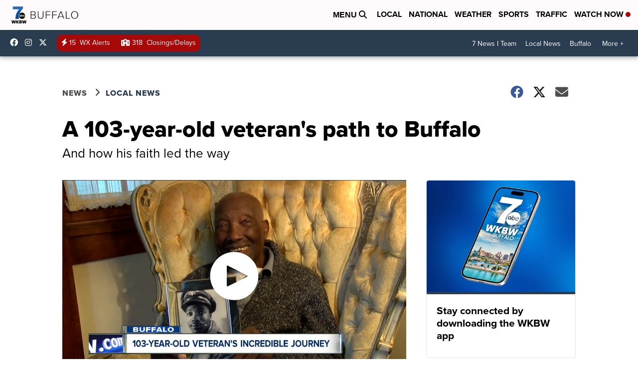

--- FILE ---
content_type: application/javascript; charset=utf-8
request_url: https://fundingchoicesmessages.google.com/f/AGSKWxX0lrJx00jkodB1OMAdhLMm-_U_uiFd8R0CfXzAf--8H25ZFu_2EkaKNEXn6eBRfvrQtZkeoEYmWzfS5J1OlRp9PdqXXU3NayoJHHME4yZYAniQfUXpLubBm5SBNGiWlGyx2TqIzREWyf_V5melJm9E3t54Z3dgopzhugtQlEajujuQv6gKji_FXs_V/_/adservers-/ad_manage./vendor-ads-_jtads//adflow.
body_size: -1287
content:
window['21203d20-d61c-4988-8f43-e2c6b7944023'] = true;